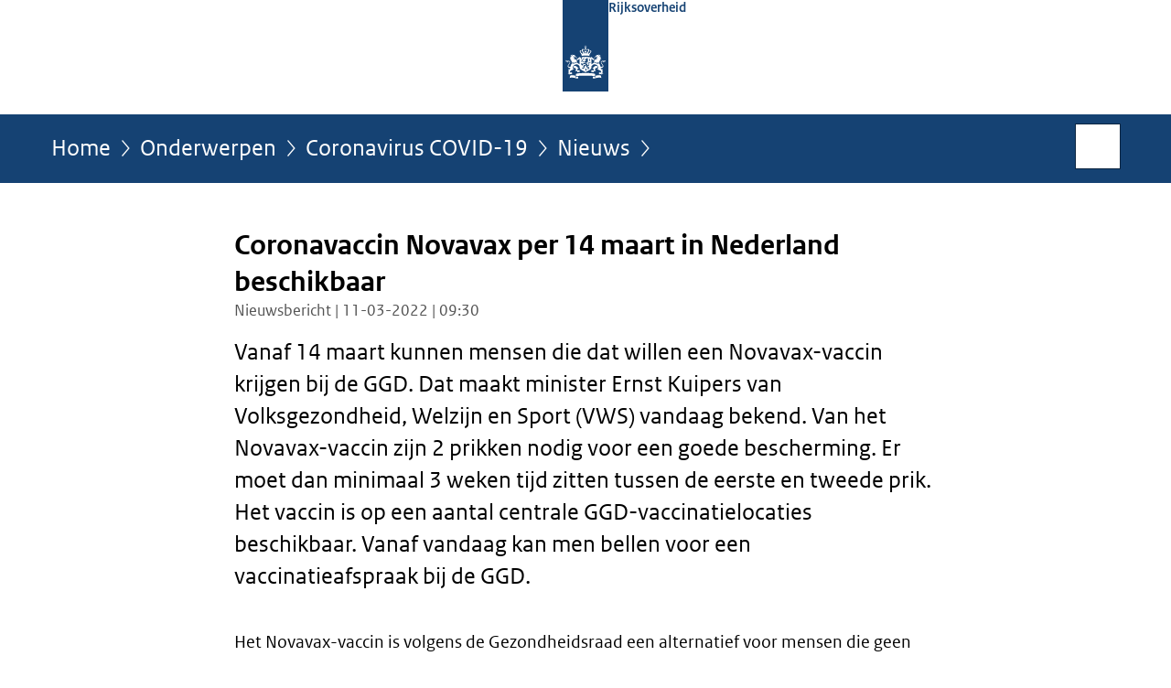

--- FILE ---
content_type: text/html;charset=UTF-8
request_url: https://www.rijksoverheid.nl/onderwerpen/coronavirus-covid-19/nieuws/2022/03/11/coronavaccin-novavax-per-14-maart-in-nederland-beschikbaar
body_size: 4147
content:
<!doctype html>

<html class="no-js" xml:lang="nl-NL" lang="nl-NL">
    <!-- Version: 2025.16.2 -->
<head>
  <meta charset="UTF-8"/>
  <meta name="description" content="Vanaf 14 maart kunnen mensen die dat willen een Novavax-vaccin krijgen bij de GGD. Dat maakt minister Ernst Kuipers van Volksgezondheid, Welzijn en Sport (VWS) vandaag bekend. Van het Novavax-vaccin zijn 2 prikken nodig voor een goede bescherming. Er moet dan minimaal 3 weken tijd zitten tussen de eerste en tweede prik. Het vaccin is op een aantal centrale GGD-vaccinatielocaties beschikbaar. Vanaf vandaag kan men bellen voor een vaccinatieafspraak bij de GGD. "/>
<meta name="DCTERMS.description" content="Vanaf 14 maart kunnen mensen die dat willen een Novavax-vaccin krijgen bij de GGD. Dat maakt minister Ernst Kuipers van Volksgezondheid, Welzijn en Sport (VWS) vandaag bekend. Van het Novavax-vaccin zijn 2 prikken nodig voor een goede bescherming. Er moet dan minimaal 3 weken tijd zitten tussen de eerste en tweede prik. Het vaccin is op een aantal centrale GGD-vaccinatielocaties beschikbaar. Vanaf vandaag kan men bellen voor een vaccinatieafspraak bij de GGD. "/>
<meta property="og:image" content="https://www.rijksoverheid.nl/binaries/small/content/gallery/rijksoverheid/channel-afbeeldingen/logos/facebook.png"/>
<title>Coronavaccin Novavax per 14 maart in Nederland beschikbaar | Nieuwsbericht | Rijksoverheid.nl</title>
<meta name="DCTERMS.title" content="Coronavaccin Novavax per 14 maart in Nederland beschikbaar - Nieuwsbericht - Rijksoverheid.nl"/>
<meta property="og:title" content="Coronavaccin Novavax per 14 maart in Nederland beschikbaar"/>
<meta property="og:description" content="Vanaf 14 maart kunnen mensen die dat willen een Novavax-vaccin krijgen bij de GGD. Dat maakt minister Ernst Kuipers van Volksgezondheid, Welzijn en Sport (VWS) vandaag bekend. Van het Novavax-vaccin zijn 2 prikken nodig voor een goede bescherming. Er moet dan minimaal 3 weken tijd zitten tussen de eerste en tweede prik. Het vaccin is op een aantal centrale GGD-vaccinatielocaties beschikbaar. Vanaf vandaag kan men bellen voor een vaccinatieafspraak bij de GGD. "/>
<meta property="og:type" content="website"/>
<meta property="og:url" content="https://www.rijksoverheid.nl/actueel/nieuws/2022/03/11/coronavaccin-novavax-per-14-maart-in-nederland-beschikbaar"/>
<link rel="canonical" href="https://www.rijksoverheid.nl/actueel/nieuws/2022/03/11/coronavaccin-novavax-per-14-maart-in-nederland-beschikbaar"/>
<meta name="viewport" content="width=device-width, initial-scale=1"/>
<meta name="DCTERMS.language" title="XSD.language" content="nl-NL"/>
      <meta name="DCTERMS.creator" title="RIJKSOVERHEID.Organisatie" content="Ministerie van Volksgezondheid, Welzijn en Sport"/>
      <meta name="DCTERMS.identifier" title="XSD.anyURI" content="https://www.rijksoverheid.nl/onderwerpen/coronavirus-covid-19/nieuws/2022/03/11/coronavaccin-novavax-per-14-maart-in-nederland-beschikbaar"/>

    <meta name="DCTERMS.available" title="DCTERMS.Period" content="start=2022-03-11;"/>
    <meta name="DCTERMS.modified" title="XSD.dateTime" content="2023-11-10T14:52"/>
    <meta name="DCTERMS.issued" title="XSD.dateTime" content="2022-03-11T09:30"/>
    <meta name="DCTERMS.spatial" title="OVERHEID.Koninkrijksdeel" content="Nederland"/>
        <meta name="DCTERMS.publisher" title="RIJKSOVERHEID.Organisatie" content="Ministerie van Algemene Zaken"/>
    <meta name="DCTERMS.rights" content="CC0 1.0 Universal"/>
    <meta name="DCTERMS.rightsHolder" title="RIJKSOVERHEID.Organisatie" content="Ministerie van Algemene Zaken"/>
      <!--<meta name="OVERHEID.authority" title="RIJKSOVERHEID.Organisatie" content="Ministerie van Volksgezondheid, Welzijn en Sport"/>-->
      <meta name="DCTERMS.subject" content="Coronavirus COVID-19"/>
    <meta name="DCTERMS.subject" content="Vaccinatie tegen het coronavirus"/>
    <meta name="DCTERMS.type" title="RIJKSOVERHEID.Informatietype" content="nieuwsbericht"/>

    <script nonce="M2EwNWJmY2ZhYWFhNDIxMGFkYjQwODg3NGVmOTJkYjU=">
          window.dataLayer = window.dataLayer || [];
          window.dataLayer.push({
            "page_type": "Nieuws",
            "ftg_type": "informatiepagina",
            "subjects": "Coronavirus COVID-19|Vaccinatie tegen het coronavirus",
            "country": "Nederland",
            "issued": "2022-03-11T09:30:40.049+01:00",
            "last_published": "2023-11-10T14:52:36.957+01:00",
            "update": "2022-03-11T09:30:00.000+01:00",
            "publisher": "Ministerie van Volksgezondheid, Welzijn en Sport",
            "language": "nl-NL",
            "uuid": "3513076d-4d35-4832-9e9c-aac0a1bb9124",
            "search_category": "",
            "search_keyword": "",
            "search_count": ""
          });
        </script>
      <link rel="shortcut icon" href="/binaries/content/assets/rijksoverheid/iconen/favicon.ico" type="image/x-icon"/>
<link rel="icon" sizes="192x192" href="/binaries/content/assets/rijksoverheid/iconen/touch-icon.png"/>
<link rel="apple-touch-icon" href="/binaries/content/assets/rijksoverheid/iconen/apple-touch-icon.png"/>
<link rel="stylesheet" href="/webfiles/1750011834072/presentation/responsive.css" type="text/css" media="all"/>
<link rel="preload" href="/webfiles/1750011834072/presentation/responsive.css" as="style" >

<link rel="stylesheet" href="/webfiles/1750011834072/presentation/themes/logoblauw.css" type="text/css" media="all"/>
    <link rel="preload" href="/binaries/content/gallery/rijksoverheid/channel-afbeeldingen/logos/beeldmerk-rijksoverheid-desktop.svg" as="image">
<link rel="preload" href="/webfiles/1750011834072/behaviour/core.js" as="script">

</head>

<body id="government" data-scriptpath="/webfiles/1750011834072/behaviour"
      
        class="portalclass"
      
        data-showsurveybar="true"
        data-surveybody="Help mee {sitenaam} te verbeteren." data-surveyaccept="vul de enquete in" data-surveydecline="Nee, bedankt." data-linktrackingtimer="500" data-hartbeattrackingtimer="0" data-word-counter="true" data-visit-timer="true" 
data-scroll-depth-dim-id="1"
data-scroll-depth-marks="0;25;50;75;100"
data-cookieinfourl="cookies" data-cookiebody="{sitenaam} gebruikt cookies om het gebruik van de website te analyseren en het gebruiksgemak te verbeteren. Lees meer over" data-cookieurltext="cookies" data-stats="publisher:vws;subject:coronavirus covid-19|vaccinatie tegen het coronavirus;type:news;uuid:3513076d-4d35-4832-9e9c-aac0a1bb9124;pagetype:nieuws;ftgtype:informatiegever" 
>
<script nonce="M2EwNWJmY2ZhYWFhNDIxMGFkYjQwODg3NGVmOTJkYjU=">
          (function(window, document, dataLayerName, id) {
            window[dataLayerName]=window[dataLayerName]||[],window[dataLayerName].push({start:(new Date).getTime(),event:"stg.start"});var scripts=document.getElementsByTagName('script')[0],tags=document.createElement('script');
            function stgCreateCookie(a,b,c){var d="";if(c){var e=new Date;e.setTime(e.getTime()+24*c*60*60*1e3),d="; expires="+e.toUTCString()}document.cookie=a+"="+b+d+"; path=/"}
            var isStgDebug=(window.location.href.match("stg_debug")||document.cookie.match("stg_debug"))&&!window.location.href.match("stg_disable_debug");stgCreateCookie("stg_debug",isStgDebug?1:"",isStgDebug?14:-1);
            var qP=[];dataLayerName!=="dataLayer"&&qP.push("data_layer_name="+dataLayerName),isStgDebug&&qP.push("stg_debug");var qPString=qP.length>0?("?"+qP.join("&")):"";
            tags.async=!0,tags.src="//statistiek.rijksoverheid.nl/containers/"+id+".js"+qPString,scripts.parentNode.insertBefore(tags,scripts);
            !function(a,n,i){a[n]=a[n]||{};for(var c=0;c<i.length;c++)!function(i){a[n][i]=a[n][i]||{},a[n][i].api=a[n][i].api||function(){var a=[].slice.call(arguments,0);"string"==typeof a[0]&&window[dataLayerName].push({event:n+"."+i+":"+a[0],parameters:[].slice.call(arguments,1)})}}(i[c])}(window,"ppms",["tm","cm"]);
          })(window, document, 'dataLayer', 'bf9c05f0-c13f-4e22-80c7-e603d39fc616');
        </script><noscript><iframe src="//statistiek.rijksoverheid.nl/containers/bf9c05f0-c13f-4e22-80c7-e603d39fc616/noscript.html" height="0" width="0" style="display:none;visibility:hidden"></iframe></noscript>
      <div id="mainwrapper">
  <header>

  <div class="skiplinks">
    <a href="#content-wrapper">Ga direct naar inhoud</a>
  </div>

  <div class="logo">
  <div class="logo__wrapper">
    <a href="/" class="logo__link">
          <figure class="logo__figure">
  <img src="/binaries/content/gallery/rijksoverheid/channel-afbeeldingen/logos/beeldmerk-rijksoverheid-desktop.svg" data-fallback="/binaries/content/gallery/rijksoverheid/channel-afbeeldingen/logos/beeldmerk-rijksoverheid-mobiel.svg" alt="Logo Rijksoverheid – Naar de homepage van rijksoverheid.nl" id="logotype"/>
  <figcaption class="logo__text">
    <span class="logo__sender">Rijksoverheid</span>
    </figcaption>
</figure>
</a>
      </div>
</div>
</header>
<div id="navBar">
  <div class="wrapper">
    <nav class="breadCrumbNav" aria-labelledby="breadCrumbNavLabel">
  <span class="assistive" id="breadCrumbNavLabel">U bevindt zich hier:</span>
  <a href="/">Home</a>
      <a href="/onderwerpen">Onderwerpen</a>
      <a href="/onderwerpen/coronavirus-covid-19">Coronavirus COVID-19</a>
      <a href="/onderwerpen/coronavirus-covid-19/nieuws">Nieuws</a>
      <span class="assistive" aria-current="page">Coronavaccin Novavax per 14 maart in Nederland beschikbaar</span>
          </nav>
<div id="searchForm" role="search" class="searchForm" data-search-closed="Open zoekveld" data-search-opened="Start zoeken">
  <form novalidate method="get" action="/zoeken" id="search-form" data-clearcontent="Invoer wissen">
    <label for="search-keyword">Zoeken binnen Rijksoverheid.nl</label>
    <input type="text" id="search-keyword" class="searchInput" name="trefwoord"
      title="Typ hier uw zoektermen" placeholder="Zoeken" />
    <button id="search-submit" class="searchSubmit" name="search-submit" type="submit" 
        title="Start zoeken">
      Zoek</button>
  </form>
</div>
</div>
</div><main id="content-wrapper" tabindex="-1">
  
  <div class="wrapper">
    <div class="article content">
  <h1 class="news">
      Coronavaccin Novavax per 14 maart in Nederland beschikbaar</h1>
<p class="article-meta">
  Nieuwsbericht | 11-03-2022 | 09:30</p><div class="intro"><p>Vanaf 14 maart kunnen mensen die dat willen een Novavax-vaccin krijgen bij de GGD. Dat maakt minister Ernst Kuipers van Volksgezondheid, Welzijn en Sport (VWS) vandaag bekend. Van het Novavax-vaccin zijn 2 prikken nodig voor een goede bescherming. Er moet dan minimaal 3 weken tijd zitten tussen de eerste en tweede prik. Het vaccin is op een aantal centrale GGD-vaccinatielocaties beschikbaar. Vanaf vandaag kan men bellen voor een vaccinatieafspraak bij de GGD. </p></div>
<p>Het Novavax-vaccin is volgens de Gezondheidsraad een alternatief voor mensen die geen mRNA-vaccin (BioNTech&#x2F;Pfizer en Moderna) of vector-vaccin (Janssen) willen. Het vaccin beschermt in 60-90% van de gevallen tegen ziekte.  Er zijn nog geen gegevens bekend over de bescherming tegen de delta- en omikronvariant van het coronavirus. Omdat bij voorkeur gevaccineerd wordt met een mRNA-vaccin, is Novavax beschikbaar op basis van ‘Informed consent’. Bij het maken van de vaccinatie-afspraak vraagt de GGD-medewerker of er sprake is van een weloverwogen keuze. </p><p>Het kabinet stelt dit eiwitvaccin beschikbaar aan mensen vanaf 18 jaar en ouder die zich nog niet hebben laten vaccineren omdat er tot nu alleen mRNA- of vectorvaccins beschikbaar waren. Het vaccin is op dit moment niet beschikbaar als booster. </p><p>Mensen die gevaccineerd willen worden met het Novavax-vaccin kunnen vanaf vandaag de GGD bellen op het speciale nummer 0800-0174.</p></div>
<div class="fullWidthSection">
  </div><aside>

  <div class="brick linkBlock">
    <h2>Zie ook</h2>

    <ul>
  <li>
  <a href="/onderwerpen/coronavirus-vaccinatie">
            Vaccinatie tegen het coronavirus</a>
        <span class="meta">
              Onderwerp</span>
          </li>
</ul></div>
<div class="brick belongsTo">
    <h2>Verantwoordelijk</h2>
    <ul>
      <li><a href="/ministeries/ministerie-van-volksgezondheid-welzijn-en-sport">Ministerie van Volksgezondheid, Welzijn en Sport</a></li>
          </ul>
  </div>
</aside><div id="follow-up">
    <div class="block">
      </div>
  </div>
</div>
  
</main>
<footer class="site-footer">
  <div class="wrapper">

    <div class="payoff">
          <span>De Rijksoverheid. Voor Nederland</span>
        </div>

      <div class="column">
    <h2>Service</h2>
    <ul>

    <li >
        <a href="/contact">Contact</a>
      </li>
    <li >
        <a href="/abonneren">Abonneren</a>
      </li>
    <li >
        <a href="/rss">RSS</a>
      </li>
    <li >
        <a href="/vacatures">Vacatures</a>
      </li>
    <li >
        <a href="/sitemap">Sitemap</a>
      </li>
    <li >
        <a href="/help">Help</a>
      </li>
    <li >
        <a href="/archief">Archief</a>
      </li>
    </ul>
</div>
<div class="column">
    <h2>Over deze site</h2>
    <ul>

    <li >
        <a href="/over-rijksoverheid-nl">Over Rijksoverheid.nl</a>
      </li>
    <li >
        <a href="/copyright">Copyright</a>
      </li>
    <li >
        <a href="/privacy">Privacy</a>
      </li>
    <li >
        <a href="/cookies">Cookies</a>
      </li>
    <li >
        <a href="/toegankelijkheid">Toegankelijkheid</a>
      </li>
    <li >
        <a href="/opendata">Open data</a>
      </li>
    <li >
        <a href="/kwetsbaarheid-melden">Kwetsbaarheid melden</a>
      </li>
    </ul>
</div>
</div>

  <nav class="languages" aria-labelledby="languageMenuLabel">
    <div class="languages__wrapper">
      <p id="languageMenuLabel" class="languages__label">Deze website in andere talen:</p>
  <ul class="languages__list">
    <li class="languages__list-item selected">
         Nederlands</li>
    <li class="languages__list-item ">
         <a href="https://www.government.nl" class="languages__link" lang="en">English</a>
            </li>
    <li class="languages__list-item ">
         <a href="https://www.gobiernodireino.nl/" class="languages__link" lang="pap">Papiamento</a>
            </li>
    <li class="languages__list-item ">
         <a href="https://www.gobiernudireino.nl/" class="languages__link" lang="pap">Papiamentu</a>
            </li>
    <li class="languages__list-item ">
         <a href="https://www.rijksoverheid.nl/onderwerpen/overheidscommunicatie/nederlandse-gebarentaal" class="languages__link">Nederlandse Gebarentaal</a>
            </li>
    </ul>
</div>
  </nav>
</footer>
</div>

<!--[if (gt IE 10)|!(IE)]><!-->
<script src="/webfiles/1750011834072/behaviour/core.js"></script>
<!--<![endif]-->

<script src="/binaries/content/assets/rijksoverheid/behaviour/rop-page-feedback.min-20230526.js"></script>
</body>
</html>
